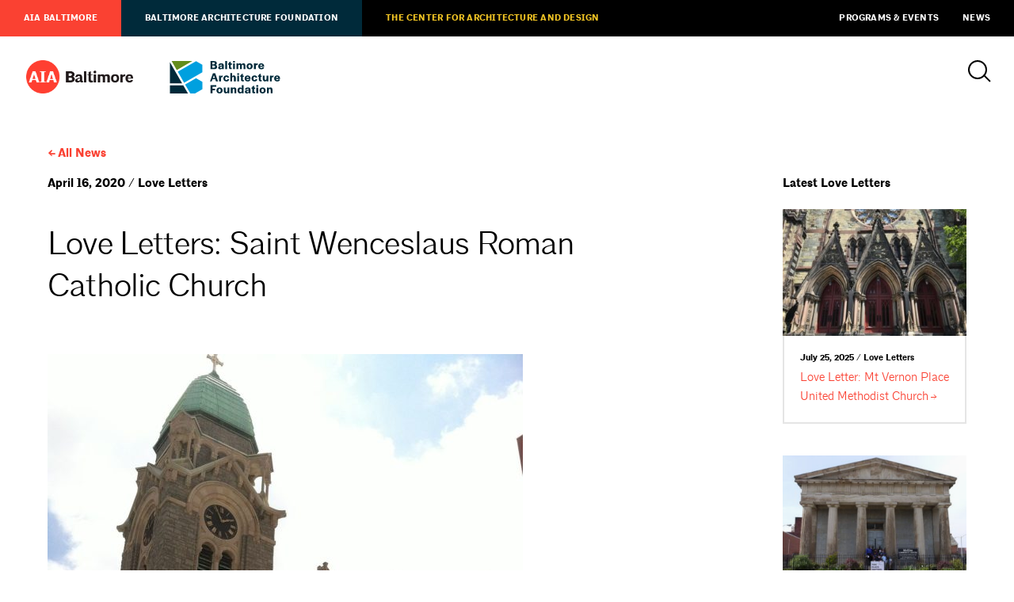

--- FILE ---
content_type: text/html; charset=UTF-8
request_url: https://baltimorearchitecturefoundation.org/2020-04-16/saint-wenceslaus-roman-catholic-church/
body_size: 5548
content:
<html lang="en-US">
<head>
	<meta charset="UTF-8" />
	<meta name="viewport" content="width=device-width, initial-scale=1" />
	<link rel="profile" href="https://gmpg.org/xfn/11" />
	
	
		
	
	<title>
	Love Letters: Saint Wenceslaus Roman Catholic Church	</title>
	
		
	<script>
		theme_directory = "https://baltimorearchitecturefoundation.org/wp-content/themes/AIABAF";
	</script>
	
		
	<script async src="https://www.googletagmanager.com/gtag/js?id=UA-56011302-1"></script>
	<script>
	  window.dataLayer = window.dataLayer || [];
	  function gtag(){dataLayer.push(arguments);}
	  gtag('js', new Date());
	
	  gtag('config', 'UA-56011302-1');
	</script>
	
		
	<script async='async' src='https://www.googletagservices.com/tag/js/gpt.js'></script>
	<script>
	var googletag = googletag || {};
	googletag.cmd = googletag.cmd || [];
	</script>
	
	<script>
	googletag.cmd.push(function () {
	googletag.defineSlot('/21684494206/naylor/npi/aib_/web00/leaderboard_top', [[728,90],[320,50]], 'div-gpt-ad-leaderboard_top').setTargeting('pos', ['1']).setTargeting('div_id', ['leaderboard_top']).defineSizeMapping(googletag.sizeMapping().addSize([728,0], [728,90]).addSize([0,0], [320,50]).build()).addService(googletag.pubads());
	googletag.defineSlot('/21684494206/naylor/npi/aib_/web00/leaderboard_footer', [[728,90],[320,50]], 'div-gpt-ad-leaderboard_footer').setTargeting('pos', ['1']).setTargeting('div_id', ['leaderboard_footer']).defineSizeMapping(googletag.sizeMapping().addSize([728,0], [728,90]).addSize([0,0], [320,50]).build()).addService(googletag.pubads());
	googletag.defineSlot('/21684494206/naylor/npi/aib_/web00/halfskyscraper_top', [[160,300]], 'div-gpt-ad-halfskyscraper_top').setTargeting('pos', ['1']).setTargeting('div_id', ['halfskyscraper_top']).addService(googletag.pubads());
	googletag.defineSlot('/21684494206/naylor/npi/aib_/web00/halfskyscraper_bottom', [[160,300]], 'div-gpt-ad-halfskyscraper_bottom').setTargeting('pos', ['1']).setTargeting('div_id', ['halfskyscraper_bottom']).addService(googletag.pubads());
	googletag.pubads().enableSingleRequest();
	googletag.pubads().collapseEmptyDivs();
	googletag.pubads().setTargeting('template', []).setTargeting('category', []).setTargeting('search', []).setTargeting('ch', []).setTargeting('env', ['staging']).setTargeting('tags', []).setTargeting('prog', ['no']);
	googletag.pubads().enableLazyLoad({renderMarginPercent: 0});
	googletag.enableServices();
	});
	</script>
	
		
		<link rel="shortcut icon" href="https://baltimorearchitecturefoundation.org/wp-content/themes/AIABAF/assets/aia-favicon.ico" >
		
	<meta name='robots' content='max-image-preview:large' />
<link rel='dns-prefetch' href='//ajax.googleapis.com' />
<link rel='dns-prefetch' href='//malsup.github.io' />
<link rel='dns-prefetch' href='//baltimorearchitecturefoundation.org' />
<link rel='dns-prefetch' href='//aia-baltimore.herokuapp.com' />
<link rel='dns-prefetch' href='//use.typekit.net' />
<link rel='dns-prefetch' href='//s.w.org' />
<link rel='stylesheet' id='tribe-events-pro-mini-calendar-block-styles-css'  href='https://baltimorearchitecturefoundation.org/wp-content/plugins/events-calendar-pro/src/resources/css/tribe-events-pro-mini-calendar-block.min.css?ver=5.12.2' type='text/css' media='all' />
<link rel='stylesheet' id='wp-block-library-css'  href='https://baltimorearchitecturefoundation.org/wp-includes/css/dist/block-library/style.min.css?ver=5.9.3' type='text/css' media='all' />
<style id='global-styles-inline-css' type='text/css'>
body{--wp--preset--color--black: #000;--wp--preset--color--cyan-bluish-gray: #abb8c3;--wp--preset--color--white: #fff;--wp--preset--color--pale-pink: #f78da7;--wp--preset--color--vivid-red: #cf2e2e;--wp--preset--color--luminous-vivid-orange: #ff6900;--wp--preset--color--luminous-vivid-amber: #fcb900;--wp--preset--color--light-green-cyan: #7bdcb5;--wp--preset--color--vivid-green-cyan: #00d084;--wp--preset--color--pale-cyan-blue: #8ed1fc;--wp--preset--color--vivid-cyan-blue: #0693e3;--wp--preset--color--vivid-purple: #9b51e0;--wp--preset--color--darkgray: #e5e5e5;--wp--preset--color--lightgray: #f2f2f2;--wp--preset--color--aiared: #FA4132;--wp--preset--color--cadgold: #F1C424;--wp--preset--color--cadochre: #CFA719;--wp--preset--color--bafblue: #00A0DF;--wp--preset--color--bafgreen: #638C1C;--wp--preset--color--bafnavy: #002A3A;--wp--preset--gradient--vivid-cyan-blue-to-vivid-purple: linear-gradient(135deg,rgba(6,147,227,1) 0%,rgb(155,81,224) 100%);--wp--preset--gradient--light-green-cyan-to-vivid-green-cyan: linear-gradient(135deg,rgb(122,220,180) 0%,rgb(0,208,130) 100%);--wp--preset--gradient--luminous-vivid-amber-to-luminous-vivid-orange: linear-gradient(135deg,rgba(252,185,0,1) 0%,rgba(255,105,0,1) 100%);--wp--preset--gradient--luminous-vivid-orange-to-vivid-red: linear-gradient(135deg,rgba(255,105,0,1) 0%,rgb(207,46,46) 100%);--wp--preset--gradient--very-light-gray-to-cyan-bluish-gray: linear-gradient(135deg,rgb(238,238,238) 0%,rgb(169,184,195) 100%);--wp--preset--gradient--cool-to-warm-spectrum: linear-gradient(135deg,rgb(74,234,220) 0%,rgb(151,120,209) 20%,rgb(207,42,186) 40%,rgb(238,44,130) 60%,rgb(251,105,98) 80%,rgb(254,248,76) 100%);--wp--preset--gradient--blush-light-purple: linear-gradient(135deg,rgb(255,206,236) 0%,rgb(152,150,240) 100%);--wp--preset--gradient--blush-bordeaux: linear-gradient(135deg,rgb(254,205,165) 0%,rgb(254,45,45) 50%,rgb(107,0,62) 100%);--wp--preset--gradient--luminous-dusk: linear-gradient(135deg,rgb(255,203,112) 0%,rgb(199,81,192) 50%,rgb(65,88,208) 100%);--wp--preset--gradient--pale-ocean: linear-gradient(135deg,rgb(255,245,203) 0%,rgb(182,227,212) 50%,rgb(51,167,181) 100%);--wp--preset--gradient--electric-grass: linear-gradient(135deg,rgb(202,248,128) 0%,rgb(113,206,126) 100%);--wp--preset--gradient--midnight: linear-gradient(135deg,rgb(2,3,129) 0%,rgb(40,116,252) 100%);--wp--preset--duotone--dark-grayscale: url('#wp-duotone-dark-grayscale');--wp--preset--duotone--grayscale: url('#wp-duotone-grayscale');--wp--preset--duotone--purple-yellow: url('#wp-duotone-purple-yellow');--wp--preset--duotone--blue-red: url('#wp-duotone-blue-red');--wp--preset--duotone--midnight: url('#wp-duotone-midnight');--wp--preset--duotone--magenta-yellow: url('#wp-duotone-magenta-yellow');--wp--preset--duotone--purple-green: url('#wp-duotone-purple-green');--wp--preset--duotone--blue-orange: url('#wp-duotone-blue-orange');--wp--preset--font-size--small: 13px;--wp--preset--font-size--medium: 20px;--wp--preset--font-size--large: 36px;--wp--preset--font-size--x-large: 42px;}.has-black-color{color: var(--wp--preset--color--black) !important;}.has-cyan-bluish-gray-color{color: var(--wp--preset--color--cyan-bluish-gray) !important;}.has-white-color{color: var(--wp--preset--color--white) !important;}.has-pale-pink-color{color: var(--wp--preset--color--pale-pink) !important;}.has-vivid-red-color{color: var(--wp--preset--color--vivid-red) !important;}.has-luminous-vivid-orange-color{color: var(--wp--preset--color--luminous-vivid-orange) !important;}.has-luminous-vivid-amber-color{color: var(--wp--preset--color--luminous-vivid-amber) !important;}.has-light-green-cyan-color{color: var(--wp--preset--color--light-green-cyan) !important;}.has-vivid-green-cyan-color{color: var(--wp--preset--color--vivid-green-cyan) !important;}.has-pale-cyan-blue-color{color: var(--wp--preset--color--pale-cyan-blue) !important;}.has-vivid-cyan-blue-color{color: var(--wp--preset--color--vivid-cyan-blue) !important;}.has-vivid-purple-color{color: var(--wp--preset--color--vivid-purple) !important;}.has-black-background-color{background-color: var(--wp--preset--color--black) !important;}.has-cyan-bluish-gray-background-color{background-color: var(--wp--preset--color--cyan-bluish-gray) !important;}.has-white-background-color{background-color: var(--wp--preset--color--white) !important;}.has-pale-pink-background-color{background-color: var(--wp--preset--color--pale-pink) !important;}.has-vivid-red-background-color{background-color: var(--wp--preset--color--vivid-red) !important;}.has-luminous-vivid-orange-background-color{background-color: var(--wp--preset--color--luminous-vivid-orange) !important;}.has-luminous-vivid-amber-background-color{background-color: var(--wp--preset--color--luminous-vivid-amber) !important;}.has-light-green-cyan-background-color{background-color: var(--wp--preset--color--light-green-cyan) !important;}.has-vivid-green-cyan-background-color{background-color: var(--wp--preset--color--vivid-green-cyan) !important;}.has-pale-cyan-blue-background-color{background-color: var(--wp--preset--color--pale-cyan-blue) !important;}.has-vivid-cyan-blue-background-color{background-color: var(--wp--preset--color--vivid-cyan-blue) !important;}.has-vivid-purple-background-color{background-color: var(--wp--preset--color--vivid-purple) !important;}.has-black-border-color{border-color: var(--wp--preset--color--black) !important;}.has-cyan-bluish-gray-border-color{border-color: var(--wp--preset--color--cyan-bluish-gray) !important;}.has-white-border-color{border-color: var(--wp--preset--color--white) !important;}.has-pale-pink-border-color{border-color: var(--wp--preset--color--pale-pink) !important;}.has-vivid-red-border-color{border-color: var(--wp--preset--color--vivid-red) !important;}.has-luminous-vivid-orange-border-color{border-color: var(--wp--preset--color--luminous-vivid-orange) !important;}.has-luminous-vivid-amber-border-color{border-color: var(--wp--preset--color--luminous-vivid-amber) !important;}.has-light-green-cyan-border-color{border-color: var(--wp--preset--color--light-green-cyan) !important;}.has-vivid-green-cyan-border-color{border-color: var(--wp--preset--color--vivid-green-cyan) !important;}.has-pale-cyan-blue-border-color{border-color: var(--wp--preset--color--pale-cyan-blue) !important;}.has-vivid-cyan-blue-border-color{border-color: var(--wp--preset--color--vivid-cyan-blue) !important;}.has-vivid-purple-border-color{border-color: var(--wp--preset--color--vivid-purple) !important;}.has-vivid-cyan-blue-to-vivid-purple-gradient-background{background: var(--wp--preset--gradient--vivid-cyan-blue-to-vivid-purple) !important;}.has-light-green-cyan-to-vivid-green-cyan-gradient-background{background: var(--wp--preset--gradient--light-green-cyan-to-vivid-green-cyan) !important;}.has-luminous-vivid-amber-to-luminous-vivid-orange-gradient-background{background: var(--wp--preset--gradient--luminous-vivid-amber-to-luminous-vivid-orange) !important;}.has-luminous-vivid-orange-to-vivid-red-gradient-background{background: var(--wp--preset--gradient--luminous-vivid-orange-to-vivid-red) !important;}.has-very-light-gray-to-cyan-bluish-gray-gradient-background{background: var(--wp--preset--gradient--very-light-gray-to-cyan-bluish-gray) !important;}.has-cool-to-warm-spectrum-gradient-background{background: var(--wp--preset--gradient--cool-to-warm-spectrum) !important;}.has-blush-light-purple-gradient-background{background: var(--wp--preset--gradient--blush-light-purple) !important;}.has-blush-bordeaux-gradient-background{background: var(--wp--preset--gradient--blush-bordeaux) !important;}.has-luminous-dusk-gradient-background{background: var(--wp--preset--gradient--luminous-dusk) !important;}.has-pale-ocean-gradient-background{background: var(--wp--preset--gradient--pale-ocean) !important;}.has-electric-grass-gradient-background{background: var(--wp--preset--gradient--electric-grass) !important;}.has-midnight-gradient-background{background: var(--wp--preset--gradient--midnight) !important;}.has-small-font-size{font-size: var(--wp--preset--font-size--small) !important;}.has-medium-font-size{font-size: var(--wp--preset--font-size--medium) !important;}.has-large-font-size{font-size: var(--wp--preset--font-size--large) !important;}.has-x-large-font-size{font-size: var(--wp--preset--font-size--x-large) !important;}
</style>
<link rel='stylesheet' id='baf-fonts-css'  href='https://use.typekit.net/ftj6mmd.css?ver=5.9.3' type='text/css' media='all' />
<link rel='stylesheet' id='aia-css-css'  href='https://baltimorearchitecturefoundation.org/wp-content/themes/AIABAF/style.css?ver=53231750827' type='text/css' media='all' />
<script type='text/javascript' src='https://ajax.googleapis.com/ajax/libs/jquery/3.4.1/jquery.min.js?ver=5.9.3' id='jquery-latest-js'></script>
<script type='text/javascript' src='https://malsup.github.io/min/jquery.cycle2.min.js?ver=5.9.3' id='cycle-js'></script>
<script type='text/javascript' src='https://baltimorearchitecturefoundation.org/wp-content/themes/AIABAF/assets/js/twitterfetcher.min.js?ver=5.9.3' id='twitterfetcher-js'></script>
<script type='text/javascript' src='https://aia-baltimore.herokuapp.com/token.js?ver=5.9.3' id='token-js'></script>
<script type='text/javascript' src='https://baltimorearchitecturefoundation.org/wp-content/themes/AIABAF/assets/js/instafeed.min.js?ver=5.9.3' id='instafeed-js'></script>
<script type='text/javascript' src='https://baltimorearchitecturefoundation.org/wp-content/themes/AIABAF/assets/js/global.js?ver=53231750827' id='global-js'></script>
<link rel="https://api.w.org/" href="https://baltimorearchitecturefoundation.org/wp-json/" /><link rel="alternate" type="application/json" href="https://baltimorearchitecturefoundation.org/wp-json/wp/v2/posts/5236" /><link rel="EditURI" type="application/rsd+xml" title="RSD" href="https://baltimorearchitecturefoundation.org/xmlrpc.php?rsd" />
<link rel="wlwmanifest" type="application/wlwmanifest+xml" href="https://baltimorearchitecturefoundation.org/wp-includes/wlwmanifest.xml" /> 
<meta name="generator" content="WordPress 5.9.3" />
<link rel="canonical" href="https://baltimorearchitecturefoundation.org/2020-04-16/saint-wenceslaus-roman-catholic-church/" />
<link rel='shortlink' href='https://baltimorearchitecturefoundation.org/?p=5236' />
<link rel="alternate" type="application/json+oembed" href="https://baltimorearchitecturefoundation.org/wp-json/oembed/1.0/embed?url=https%3A%2F%2Fbaltimorearchitecturefoundation.org%2F2020-04-16%2Fsaint-wenceslaus-roman-catholic-church%2F" />
<link rel="alternate" type="text/xml+oembed" href="https://baltimorearchitecturefoundation.org/wp-json/oembed/1.0/embed?url=https%3A%2F%2Fbaltimorearchitecturefoundation.org%2F2020-04-16%2Fsaint-wenceslaus-roman-catholic-church%2F&#038;format=xml" />
<meta name="tec-api-version" content="v1"><meta name="tec-api-origin" content="https://baltimorearchitecturefoundation.org"><link rel="alternate" href="https://baltimorearchitecturefoundation.org/wp-json/tribe/events/v1/" /><link rel="icon" href="https://baltimorearchitecturefoundation.org/wp-content/uploads/2022/12/cropped-Chapter-social-media-icon_RED_400X400-600x600-950dd6f-32x32.png" sizes="32x32" />
<link rel="icon" href="https://baltimorearchitecturefoundation.org/wp-content/uploads/2022/12/cropped-Chapter-social-media-icon_RED_400X400-600x600-950dd6f-192x192.png" sizes="192x192" />
<link rel="apple-touch-icon" href="https://baltimorearchitecturefoundation.org/wp-content/uploads/2022/12/cropped-Chapter-social-media-icon_RED_400X400-600x600-950dd6f-180x180.png" />
<meta name="msapplication-TileImage" content="https://baltimorearchitecturefoundation.org/wp-content/uploads/2022/12/cropped-Chapter-social-media-icon_RED_400X400-600x600-950dd6f-270x270.png" />
</head>

<body class=" aia-baltimore cobranded no-hero post saint-wenceslaus-roman-catholic-church">

	
	<nav id="utility">
		<a href="https://baltimorearchitecturefoundation.org/">AIA Baltimore</a>
<a href="https://baltimorearchitecturefoundation.org/baltimore-architecture-foundation/">Baltimore Architecture Foundation</a>
<a href="https://baltimorearchitecturefoundation.org/the-center/">The Center for Architecture and Design</a>
<a href="/events">Programs &#038; Events</a>
<a href="https://baltimorearchitecturefoundation.org/news/">News</a>
	</nav>
	
<div class="header">
	
	<header>
		
				<a href="https://baltimorearchitecturefoundation.org/" id="aia-logo"></a>
				<a href="https://baltimorearchitecturefoundation.org/baltimore-architecture-foundation/" id="baf-logo"></a>
				
		<div id="search-menu">
			<a id="search-icon"></a>
			
						
		</div>
	</header>
	
	<div id="navigation-container">
		
		<div id="search">
			<form action="/" method="get">
    <label for="search">Search AIA Baltimore / Baltimore Architecture Foundation</label>
    <input type="text" name="s" value="" placeholder="Search" />
    <input type="submit" value="a" />
</form>
<a id="close"></a>		</div>
		
			</div>
</div>
<section>
	<div class="container breadcrumb">
		<h5><a href="/news">All News</a></h5>
	</div>
</section>

<section>
	<div class="container">
		<div class="primary">
						
			<div class="meta-info">
				<h5 class="categories">
					April 16, 2020 / Love Letters				</h5>
			</div>
			
			<h2>Love Letters: Saint Wenceslaus Roman Catholic Church</h2>
			
			<article>
				<p><img class="aligncenter wp-image-5239 size-large" src="https://aiabaltimore.org/wp-content/uploads/2020/05/NEW_ST-600x803.jpg" alt="" width="600" height="803" /><br />
Dear Saint. Wenceslaus,</p>
<p>You are my favorite building in Baltimore not only because you are beautiful, but also because my mother&#8217;s family&#8217;s American life began there. When they came to Baltimore from Czechoslovakia, they settled in your shadow. They were married in your church. They baptized their babies in your church. Their children went to your school. Their funerals were held in your church. I still like going to Mass there when I&#8217;m able. Your beautiful church reminds me of my mother&#8217;s family&#8217;s roots.</p>
<p>Robert W. Hoff</p>
			</article>
		</div>
		<div class="tertiary">
			<h5>Latest Love Letters</h5>
			
			<a href="https://baltimorearchitecturefoundation.org/2025-07-25/love-letter-mt-vernon-place-united-methodist-church/" class="news-item-small"><div class="img-wrap" style="background: url(https://baltimorearchitecturefoundation.org/wp-content/uploads/2025/07/41238307725_0975e1a48a_c-300x225.jpg) no-repeat center center / cover;">
							<img src="https://baltimorearchitecturefoundation.org/wp-content/uploads/2025/07/41238307725_0975e1a48a_c-300x225.jpg"/>
						</div><h6>July 25, 2025 / Love Letters</h6><p>Love Letter: Mt Vernon Place United Methodist Church</p></a><a href="https://baltimorearchitecturefoundation.org/2025-05-08/love-letter-mckim-free-school/" class="news-item-small"><div class="img-wrap" style="background: url(https://baltimorearchitecturefoundation.org/wp-content/uploads/2025/05/mckim-school-300x225.jpg) no-repeat center center / cover;">
							<img src="https://baltimorearchitecturefoundation.org/wp-content/uploads/2025/05/mckim-school-300x225.jpg"/>
						</div><h6>May 8, 2025 / Love Letters</h6><p>Love Letter: McKim Free School</p></a><a href="https://baltimorearchitecturefoundation.org/2025-04-14/love-letter-the-macht-building/" class="news-item-small"><div class="img-wrap" style="background: url(https://baltimorearchitecturefoundation.org/wp-content/uploads/2025/04/6796912146_c08cd52c9d_o-300x288.jpg) no-repeat center center / cover;">
							<img src="https://baltimorearchitecturefoundation.org/wp-content/uploads/2025/04/6796912146_c08cd52c9d_o-300x288.jpg"/>
						</div><h6>April 14, 2025 / Love Letters</h6><p>Love Letter: The Macht Building</p></a>		</div>
	</div>
</section>

<section>
	<div id='div-gpt-ad-leaderboard_footer'>
		<script>
			googletag.cmd.push(function() { googletag.display('div-gpt-ad-leaderboard_footer'); });
		</script>
	</div>
</section>


<footer id="standard">
	<div id="logos">
				<a href="/" id="aia-logo"></a>
				<a href="/baltimore-architecture-foundation" id="baf-logo"></a>
			</div>
	<div id="contact">
				<p>
			<a href="" target="_blank">
				One Charles Center<br />
100 N. Charles Street<br />
Suite P101<br />
Baltimore, MD 21201<br />
			</a>
		</p>
		<p>
					</p>
		<p>
			<a href="tel:(410) 625-2585">(410) 625-2585</a><br />
			<a href="mailto:admin@aiabalt.com">admin@aiabalt.com</a>
		</p>
	</div>
		
	<p>Site by <a href="http://ashton-design.com/" target="_blank">Ashton Design</a><br />
		<small>&copy; 2025, AIA Baltimore / Baltimore Architecture Foundation.</small>
	</p>
</footer>
		<script>
		( function ( body ) {
			'use strict';
			body.className = body.className.replace( /\btribe-no-js\b/, 'tribe-js' );
		} )( document.body );
		</script>
		<script> /* <![CDATA[ */var tribe_l10n_datatables = {"aria":{"sort_ascending":": activate to sort column ascending","sort_descending":": activate to sort column descending"},"length_menu":"Show _MENU_ entries","empty_table":"No data available in table","info":"Showing _START_ to _END_ of _TOTAL_ entries","info_empty":"Showing 0 to 0 of 0 entries","info_filtered":"(filtered from _MAX_ total entries)","zero_records":"No matching records found","search":"Search:","all_selected_text":"All items on this page were selected. ","select_all_link":"Select all pages","clear_selection":"Clear Selection.","pagination":{"all":"All","next":"Next","previous":"Previous"},"select":{"rows":{"0":"","_":": Selected %d rows","1":": Selected 1 row"}},"datepicker":{"dayNames":["Sunday","Monday","Tuesday","Wednesday","Thursday","Friday","Saturday"],"dayNamesShort":["Sun","Mon","Tue","Wed","Thu","Fri","Sat"],"dayNamesMin":["S","M","T","W","T","F","S"],"monthNames":["January","February","March","April","May","June","July","August","September","October","November","December"],"monthNamesShort":["January","February","March","April","May","June","July","August","September","October","November","December"],"monthNamesMin":["Jan","Feb","Mar","Apr","May","Jun","Jul","Aug","Sep","Oct","Nov","Dec"],"nextText":"Next","prevText":"Prev","currentText":"Today","closeText":"Done","today":"Today","clear":"Clear"}};/* ]]> */ </script></body>
</html>

--- FILE ---
content_type: text/html; charset=utf-8
request_url: https://www.google.com/recaptcha/api2/aframe
body_size: 267
content:
<!DOCTYPE HTML><html><head><meta http-equiv="content-type" content="text/html; charset=UTF-8"></head><body><script nonce="5vcPXuDW0N6DOZ2nf50Cgg">/** Anti-fraud and anti-abuse applications only. See google.com/recaptcha */ try{var clients={'sodar':'https://pagead2.googlesyndication.com/pagead/sodar?'};window.addEventListener("message",function(a){try{if(a.source===window.parent){var b=JSON.parse(a.data);var c=clients[b['id']];if(c){var d=document.createElement('img');d.src=c+b['params']+'&rc='+(localStorage.getItem("rc::a")?sessionStorage.getItem("rc::b"):"");window.document.body.appendChild(d);sessionStorage.setItem("rc::e",parseInt(sessionStorage.getItem("rc::e")||0)+1);localStorage.setItem("rc::h",'1768966138760');}}}catch(b){}});window.parent.postMessage("_grecaptcha_ready", "*");}catch(b){}</script></body></html>